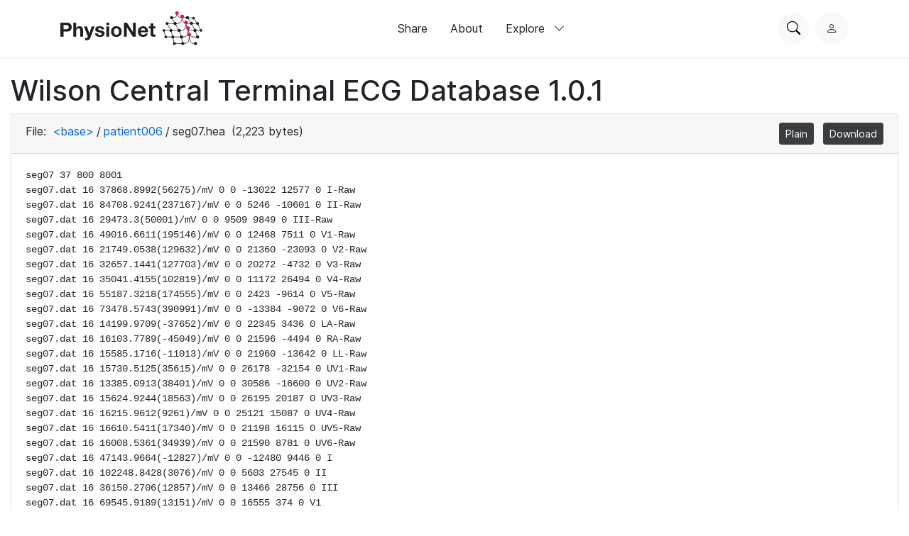

--- FILE ---
content_type: text/html; charset=utf-8
request_url: https://www.physionet.org/content/wctecgdb/1.0.1/patient006/seg07.hea
body_size: 4061
content:
<!DOCTYPE html>

<html lang="en">
  <head>
    <meta charset="UTF-8">
    <title>seg07.hea - Wilson Central Terminal ECG Database</title>
    
    
<link rel="stylesheet" type="text/css" href="/static/bootstrap/css/bootstrap.css"/>
<link rel="stylesheet" type="text/css" href="/static/font-awesome/css/all.css"/>
<link rel="stylesheet" type="text/css" href="/static/custom/css/physionet.css"/>
    
<style>
.missing-newline {
  padding-left: 0.25em;
  color: #f00;
}
</style>

    
<script src="/static/jquery/jquery.min.js"></script>
<script src="/static/popper/popper.min.js"></script>
<script async src="https://www.googletagmanager.com/gtag/js?id=UA-87592301-7"></script>
<script>
  window.dataLayer = window.dataLayer || [];
  function gtag(){dataLayer.push(arguments);}
  gtag('js', new Date());

  gtag('config', 'UA-87592301-7');
</script>
    
    <link rel="shortcut icon" type="image/png" href="/static/favicon.ico"/>
    <meta name="viewport" content="width=device-width, initial-scale=1.0">
    <link rel="stylesheet" href="/static/bootstrap/bootstrap-icons/bootstrap-icons.css">
    <link rel="stylesheet" href="/static/fonts/inter-local.css">
    <link rel="stylesheet" type="text/css" href="/static/custom/css/style.css?v=2">
  </head>

  
  <body class="flexbody">
    




<div class="modern-ui nav-wrapper">
  <nav class="nav">
    <div class="container my-0 h-100 d-flex justify-content-between align-items-center">
      <button type="button" class="nav__hamburger circle-button mr-2"
              popovertarget="nav__hamburger_popup"
              title="Menu">
        <i class="nav__hamburger__list bi bi-list"></i>
        <i class="nav__hamburger__x bi bi-x"></i>
        <span class="visually-hidden">Menu</span>
      </button>
      <a href="/">
        
          <img src="/static/images/physionet-logo.svg" width="200px" alt="PhysioNet">
        
      </a>
      <div class="nav__links align-items-center">
        
          
            <a href="/about/publish/" class="nav-link">Share</a>
          
        
          
            <a href="/about/" class="nav-link">About</a>
          
        
          
        
          
        
          
        
          
        

        <div>
          <button type="button" class="nav-link nav-link--expandable"
                  popovertarget="nav__explore_popup">
            Explore <i class="bi bi-chevron-down ml-2"></i>
          </button>
          <dialog class="nav-link__popup" id="nav__explore_popup" popover
                  aria-label="Explore">
            <div class="nav-sublinks">
              
                <a class="nav-sublink" href="/about/database/">
                  <div class="nav-sublink__icon">
                    
                      <img src="/static/images/icons/data.png" alt="" height="32px">
                    
                  </div>
                  <div class="nav-sublink__text">
                    <span class="nav-sublink__title">Data</span>
                    <span class="nav-sublink__description">View datasets</span>
                  </div>
                </a>
              
                <a class="nav-sublink" href="/about/software/">
                  <div class="nav-sublink__icon">
                    
                      <img src="/static/images/icons/software.png" alt="" height="32px">
                    
                  </div>
                  <div class="nav-sublink__text">
                    <span class="nav-sublink__title">Software</span>
                    <span class="nav-sublink__description">View software</span>
                  </div>
                </a>
              
                <a class="nav-sublink" href="/about/challenge/">
                  <div class="nav-sublink__icon">
                    
                      <img src="/static/images/icons/challenges.png" alt="" height="32px">
                    
                  </div>
                  <div class="nav-sublink__text">
                    <span class="nav-sublink__title">Challenges</span>
                    <span class="nav-sublink__description">View challenges</span>
                  </div>
                </a>
              
                <a class="nav-sublink" href="/about/tutorial/">
                  <div class="nav-sublink__icon">
                    
                      <img src="/static/images/icons/tutorials.png" alt="" height="32px">
                    
                  </div>
                  <div class="nav-sublink__text">
                    <span class="nav-sublink__title">Tutorials</span>
                    <span class="nav-sublink__description">View tutorials</span>
                  </div>
                </a>
              
              </div>
          </dialog>
        </div>
      </div>
      <div class="nav__actions d-flex ml-md-4">
        <form action="/content/" class="mr-2">
          <div class="nav__search">
            <input type="text" name="topic" placeholder="Search for anything...">
            <div class="nav__search__actions">
              <button type="button" class="nav__search__close mr-2"
                      title="Cancel">
                <i class="bi bi-x"></i>
                <span class="visually-hidden">Cancel</span>
              </button>
              <button type="submit" class="circle-button">Search</button>
            </div>
          </div>
        </form>
        <button type="button" class="nav__search__open circle-button mr-md-2"
                title="Search PhysioNet">
          <i class="bi bi-search"></i>
          <span class="visually-hidden">Search PhysioNet</span>
        </button>
        
          <a class="nav__user" href="/login/"
             title="Log in">
            <i class="bi bi-person"></i>
            <span class="visually-hidden">Log in</span>
          </a>
        
      </div>
    </div>

    <dialog class="nav__mobile" id="nav__hamburger_popup" popover
            aria-label="Menu">
      
        
          <a href="/about/publish/" class="nav-link">Share</a>
        
      
        
          <a href="/about/" class="nav-link">About</a>
        
      
        
      
        
      
        
      
        
      
      <hr>
      <div class="nav-sublinks">
        
          <a class="nav-sublink" href="/about/database/">
            <div class="nav-sublink__icon">
              
                <img src="/static/images/icons/data.png" alt="" height="32px">
              
              </div>
            <div class="nav-sublink__text">
              <span class="nav-sublink__title">Data</span>
              <span class="nav-sublink__description">View datasets</span>
            </div>
          </a>
        
          <a class="nav-sublink" href="/about/software/">
            <div class="nav-sublink__icon">
              
                <img src="/static/images/icons/software.png" alt="" height="32px">
              
              </div>
            <div class="nav-sublink__text">
              <span class="nav-sublink__title">Software</span>
              <span class="nav-sublink__description">View software</span>
            </div>
          </a>
        
          <a class="nav-sublink" href="/about/challenge/">
            <div class="nav-sublink__icon">
              
                <img src="/static/images/icons/challenges.png" alt="" height="32px">
              
              </div>
            <div class="nav-sublink__text">
              <span class="nav-sublink__title">Challenges</span>
              <span class="nav-sublink__description">View challenges</span>
            </div>
          </a>
        
          <a class="nav-sublink" href="/about/tutorial/">
            <div class="nav-sublink__icon">
              
                <img src="/static/images/icons/tutorials.png" alt="" height="32px">
              
              </div>
            <div class="nav-sublink__text">
              <span class="nav-sublink__title">Tutorials</span>
              <span class="nav-sublink__description">View tutorials</span>
            </div>
          </a>
        
      </div>
    </dialog>
  </nav>
</div>

    <div class="nav-spacer"></div>

    <main>
<div class="container-fluid">
  
    <h1>Wilson Central Terminal ECG Database 1.0.1</h1>
  
  <div class="card">
    <div class="card-header">
      File:
      <span class="dir-breadcrumbs"><a href="../#files-panel"
                 class="dir-breadcrumb-up">&lt;base&gt;</a><span class="dir-breadcrumb-sep">/</span><a href="./#files-panel"
                 class="dir-breadcrumb-up">patient006</a><span class="dir-breadcrumb-sep">/</span><span class="dir-breadcrumb-self">seg07.hea</span></span>
      (2,223 bytes)
      <ul class="float-right mb-0 list-inline">
        
        <li class="list-inline-item">
          <a class="btn btn-sm btn-secondary" href="/files/wctecgdb/1.0.1/patient006/seg07.hea"
             title="View this file as plain text">Plain</a>
        </li>
        
        <li class="list-inline-item">
          <a class="btn btn-sm btn-secondary" href="/files/wctecgdb/1.0.1/patient006/seg07.hea?download"
             title="Download this file">Download</a>
        </li>
      </ul>
    </div>
    <div class="card-body">
      
<pre class="plain"><code>seg07 37 800 8001
seg07.dat 16 37868.8992(56275)/mV 0 0 -13022 12577 0 I-Raw
seg07.dat 16 84708.9241(237167)/mV 0 0 5246 -10601 0 II-Raw
seg07.dat 16 29473.3(50001)/mV 0 0 9509 9849 0 III-Raw
seg07.dat 16 49016.6611(195146)/mV 0 0 12468 7511 0 V1-Raw
seg07.dat 16 21749.0538(129632)/mV 0 0 21360 -23093 0 V2-Raw
seg07.dat 16 32657.1441(127703)/mV 0 0 20272 -4732 0 V3-Raw
seg07.dat 16 35041.4155(102819)/mV 0 0 11172 26494 0 V4-Raw
seg07.dat 16 55187.3218(174555)/mV 0 0 2423 -9614 0 V5-Raw
seg07.dat 16 73478.5743(390991)/mV 0 0 -13384 -9072 0 V6-Raw
seg07.dat 16 14199.9709(-37652)/mV 0 0 22345 3436 0 LA-Raw
seg07.dat 16 16103.7789(-45049)/mV 0 0 21596 -4494 0 RA-Raw
seg07.dat 16 15585.1716(-11013)/mV 0 0 21960 -13642 0 LL-Raw
seg07.dat 16 15730.5125(35615)/mV 0 0 26178 -32154 0 UV1-Raw
seg07.dat 16 13385.0913(38401)/mV 0 0 30586 -16600 0 UV2-Raw
seg07.dat 16 15624.9244(18563)/mV 0 0 26195 20187 0 UV3-Raw
seg07.dat 16 16215.9612(9261)/mV 0 0 25121 15087 0 UV4-Raw
seg07.dat 16 16610.5411(17340)/mV 0 0 21198 16115 0 UV5-Raw
seg07.dat 16 16008.5361(34939)/mV 0 0 21590 8781 0 UV6-Raw
seg07.dat 16 47143.9664(-12827)/mV 0 0 -12480 9446 0 I
seg07.dat 16 102248.8428(3076)/mV 0 0 5603 27545 0 II
seg07.dat 16 36150.2706(12857)/mV 0 0 13466 28756 0 III
seg07.dat 16 69545.9189(13151)/mV 0 0 16555 374 0 V1
seg07.dat 16 23729.3316(10987)/mV 0 0 16687 -26230 0 V2
seg07.dat 16 32575.1723(9500)/mV 0 0 13824 23799 0 V3
seg07.dat 16 36285.7087(2384)/mV 0 0 6594 12700 0 V4
seg07.dat 16 59411.6004(-310)/mV 0 0 3030 -22047 0 V5
seg07.dat 16 76492.8444(-9091)/mV 0 0 -8079 4703 0 V6
seg07.dat 16 25466.4821(-2158)/mV 0 0 -1238 1246 0 LA
seg07.dat 16 32825.2096(4160)/mV 0 0 5073 -635 0 RA
seg07.dat 16 33171.7079(4125)/mV 0 0 5916 -20924 0 LL
seg07.dat 16 30451.199(5662)/mV 0 0 7946 -3769 0 UV1
seg07.dat 16 21627.4367(2161)/mV 0 0 8168 11079 0 UV2
seg07.dat 16 28707.142(-559)/mV 0 0 4197 17842 0 UV3
seg07.dat 16 27258.8484(-2455)/mV 0 0 1755 21865 0 UV4
seg07.dat 16 30025.5477(1421)/mV 0 0 4224 15748 0 UV5
seg07.dat 16 31071.9863(2357)/mV 0 0 4005 -8179 0 UV6
seg07.dat 16 67214.2683(-4221)/mV 0 0 -4982 16749 0 WCT

#Age: 73
#Sex: M
#Diagnosis report: Stable angina underwent PCI (Percutaneous Coronary Intervention )</code></pre>

    </div>
    
  </div>
</div>
</main>

    
<link rel="stylesheet" type="text/css" href="/static/custom/css/footer.css"/>

<div class="modern-ui">
  <footer class="footer w-100 secondary-bg py-5">
    <div class="container my-0 py-0 py-md-5">
      
        <img src="/static/images/physionet-logo-white.svg" width="180px" alt="PhysioNet" class="pb-2" />
      
      <div class="footer__columns light-text">
        <div>
          
            <p class="dark-light-text mb-2">Maintained by the MIT Laboratory for Computational Physiology</p>
          
          
            <p class="dark-light-text mb-2">Supported by the National Institute of Biomedical Imaging and Bioengineering (NIBIB), National Heart Lung and Blood Institute (NHLBI), and NIH Office of the Director under NIH grant numbers U24EB037545 and R01EB030362</p>
          
        </div>
        <div class="d-flex flex-column pl-0 pl-md-5 pt-4 pt-md-0">
          <h2 class="text-white font-weight-bold">Navigation</h2>
          <a href="/content" class="pb-3 dark-light-text">Discover Data</a>
          <a href="/about/publish" class="pb-3 dark-light-text">Share Data</a>
          <a href="/about" class="pb-3 dark-light-text">About</a>
          <a href="/news" class="pb-3 dark-light-text">News</a>
        </div>
        <div class="d-flex flex-column pt-4 pt-md-0">
          <h2 class="text-white font-weight-bold">Explore</h2>
          
            <a href="/about/database/" class="pb-3 dark-light-text">Data</a>
          
            <a href="/about/software/" class="pb-3 dark-light-text">Software</a>
          
            <a href="/about/challenge/" class="pb-3 dark-light-text">Challenges</a>
          
            <a href="/about/tutorial/" class="pb-3 dark-light-text">Tutorials</a>
          
        </div>
        <!-- <div class="d-flex flex-column flex-grow">
          <h2 class="text-white font-weight-bold">Subscribe to our Newsletter</h2>
          <input type="email" class="form-control mb-2" placeholder="Your email">
          <button type="button" class="primary-button">Subscribe Now</button>
        </div> -->
      </div>
      <hr >
      <div class="d-flex flex-column align-items-center justify-content-between flex-md-row">
        <div class="d-flex pt-2 pt-md-0">
          
            <a class="mr-3" href="https://github.com/MIT-LCP/physionet-build/"><img src="/static/images/icons/github.png" height="18px"></a>
          
          
          
            <a class="mr-3" href="http://linkedin.com/company/physionet"><img src="/static/images/icons/linkedin.png" height="18px"></a>
          
          
        </div>
        <div class="pt-4 pt-md-0">
          
          
          
             <a class="dark-light-text" href="https://accessibility.mit.edu/">Accessibility</a>
          
        </div>
      </div>
    </div>
  </footer>
</div>


    
<script src="/static/bootstrap/js/bootstrap.min.js"></script>
<script src="/static/bootstrap/js/ie10-viewport-bug-workaround.js"></script>
<script src="/static/custom/js/navbar.js"></script>

    
    
  </body>
  
</html>
